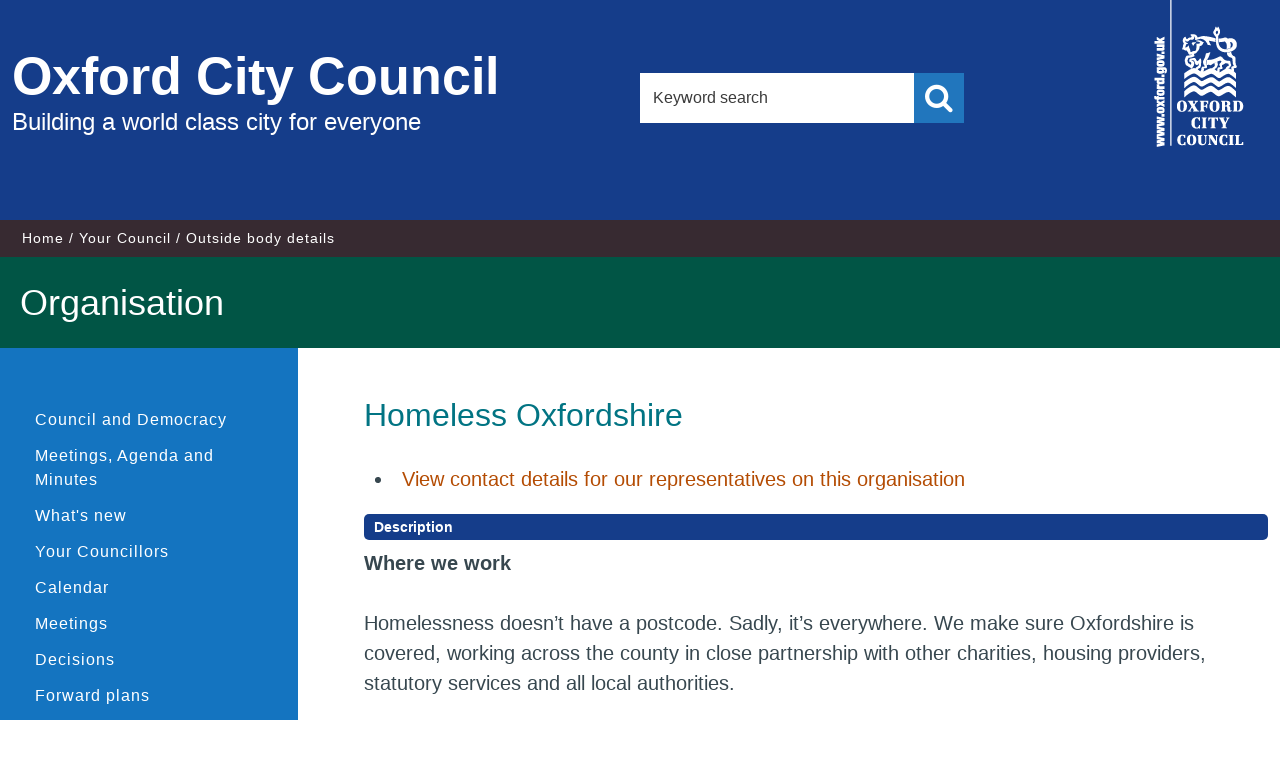

--- FILE ---
content_type: text/html; charset=utf-8
request_url: https://mycouncil.oxford.gov.uk/mgOutsideBodyDetails.aspx?ID=288
body_size: 20361
content:
<!DOCTYPE html>



<!--[if lt IE 7]>       <html class="no-js lt-ie10 lt-ie9 lt-ie8 lt-ie7" lang="en"> <![endif]-->
<!--[if IE 7]>          <html class="no-js lt-ie10 lt-ie9 lt-ie8" lang="en"> <![endif]-->
<!--[if IE 8]>          <html class="no-js lt-ie10 lt-ie9" lang="en"> <![endif]-->
<!--[if IE 9]>          <html class="no-js lt-ie10" lang="en"> <![endif]-->
<!--[if gt IE 9]><!-->  <html class="no-js" lang="en"> <!--<![endif]-->
    <head prefix="dcterms: http://purl.org/dc/terms">
		<meta http-equiv='X-UA-Compatible' content='IE=edge, chrome=1' /><meta name="DC.title"  content="Outside bodies - Homeless Oxfordshire"/>
<meta name="DC.description"  content="Description of the purpose and membership of Homeless Oxfordshire"/>
<meta name="DC.date" scheme="W3CDTF"  content="2026-01-22"/>
<meta name="DC.date.modified" scheme="W3CDTF"  content="2025-12-08"/>
<meta name="DC.date.created" scheme="W3CDTF"  content="2011-08-25"/>
<meta name="DC.subject" scheme="eGMS.IPSV"  content="Government, politics and public administration"/>
<meta name="DC.subject" scheme="eGMS.IPSV"  content="Local government"/>
<meta name="DC.subject" scheme="eGMS.IPSV"  content="Decision making"/>

<link type="text/css" href="jquery-ui/css/Smoothness/jquery-ui-1.13.2.custom.min.css" rel="stylesheet" /> 
<link type="text/css" href="jquery-ui/Add-ons/mg.jqueryaddons.css" rel="stylesheet" /> 
        <meta charset="UTF-8"> 
        <meta name="viewport" content="width=device-width, minimum-scale=1, maximum-scale=1">
    	<link rel="alternate" type="application/rss+xml" title="RSS" href="http://www.oxford.gov.uk/rss/news">
        <link rel="search" type="application/opensearchdescription+xml" title="Oxford City Council" href="http://www.oxford.gov.uk/site/scripts/opensearch.php">
        <link rel="shortcut icon" href="SiteSpecific/images/apple-icons/favicon.ico" type="image/x-icon" />
        <link rel="apple-touch-icon" href="SiteSpecific/images/apple-icons/apple-touch-icon.png">
        <link rel="apple-touch-icon" sizes="57x57" href="SiteSpecific/images/apple-icons/apple-touch-icon-57x57.png">
        <link rel="apple-touch-icon" sizes="72x72" href="SiteSpecific/images/apple-icons/apple-touch-icon-72x72.png">
        <link rel="apple-touch-icon" sizes="76x76" href="SiteSpecific/images/apple-icons/apple-touch-icon-76x76.png">
        <link rel="apple-touch-icon" sizes="114x114" href="SiteSpecific/images/apple-icons/apple-touch-icon-114x114.png">
        <link rel="apple-touch-icon" sizes="120x120" href="SiteSpecific/images/apple-icons/apple-touch-icon-120x120.png">
        <link rel="apple-touch-icon" sizes="144x144" href="SiteSpecific/images/apple-icons/apple-touch-icon-144x144.png">
        <link rel="apple-touch-icon" sizes="152x152" href="SiteSpecific/images/apple-icons/apple-touch-icon-152x152.png">
        <link rel="apple-touch-icon" sizes="180x180" href="SiteSpecific/images/apple-icons/apple-touch-icon-180x180.png">
        <!--[if lte IE 8]>
            <link rel="stylesheet" href="SiteSpecific/styles/orbit-oldie.css">
        <![endif]--> 
        <!--[if gt IE 8]><!-->
            <link rel="stylesheet" href="SiteSpecific/styles/orbit.css">
        <!--<![endif]-->
            <link rel="stylesheet" href="SiteSpecific/styles/custom.css">
            <link rel="stylesheet" href="SiteSpecific/styles/font-awesome/css/font-awesome.min.css">
        
        <script src="SiteSpecific/js/modernizr.js"></script>
        <!--[if lt IE 9]>
        <script src="SiteSpecific/js/ie9-index.js"></script>
        <![endif]-->
        <title>Outside bodies - Homeless Oxfordshire  | Oxford City Council</title>
		<link href="sitespecific/ssMgStyles.css" rel="stylesheet" type="text/css" />
		<link href="sitespecific/ssWordStyles.css" rel="stylesheet" type="text/css" />	
    </head>
    <body>

        <header class="site-header fade-in one" role="banner" id="top">
            <div class="container">
                <a href="http://www.oxford.gov.uk/info#content" rel="nofollow" class="skip-to">Skip to content</a>
                <div class="site-header__logo-wrapper">
                    <a href="http://www.oxford.gov.uk" class="site-header__logo">
                        <span class="site-header__logo-heading">Oxford City Council</span>
                        <span class="site-header__logo-text">Building a world class city for everyone</span>
                    </a>
                </div>
                
                <div class="site-header__search">
                    <form class="site-search form" action="http://www.oxford.gov.uk/site/scripts/google_results.php" method="get">
                        <div class="form__control">
                            <label class="form__label" for="search-site">Search this site</label>
                            <input class="form__field" type="search" size="18" maxlength="40" name="q" placeholder="Keyword search" id="search-site">
                            <button class="button button--primary search" type="submit" value="Search"><span class="visuallyhidden">Search</span></button>
                        </div>
                    </form>
                </div>
                
                <div class="site-header__logo__container">
                    <div class="site-header__small-logo">
                        <span class="visuallyhidden">Oxford City Council</span>   
                    </div>
                </div>
            </div>
            
            <div class="site-header__mobile__search">
                <form class="site-search form" action="http://www.oxford.gov.uk/site/scripts/google_results.php" method="get">
                    <div class="form__control">
                        <label class="form__label" for="search-site-mobile">Search this site</label>
                        <input class="form__field" type="search" size="18" maxlength="40" name="q" placeholder="Keyword search" id="search-site-mobile">
                        <button class="button button--primary search" type="submit" value="Search"><span class="visuallyhidden">Search</span></button>
                    </div>
                </form>
            </div>
        </header>

        <nav class="nav nav--breadcrumb fade-in two">
			<div class="container">
                <ol class="nav--breadcrumb__list item-list item-list--inline fade-in two">
                    <li>
						<a href="http://www.oxford.gov.uk" rel="home">Home</a>
					</li>
					<li>
						<a href="http://www.oxford.gov.uk/info/20002/your_council">Your Council</a>
					</li>
					<li><span>Outside body details</span></li>
                </ol>
            </div>
        </nav>

        <main class="site-main fade-in two" role="main" id="content" tabindex="-1">
            <div class="site-main__page-heading">
                <h1 class="container page-heading">Organisation</h1>
            </div>
            <div class="container">
                <div class="sidebar sidebar--primary">
                    <nav class="sidebar__section sidebar__section--primary">
                        <div class="sidebar__toggle-menu">
                            <a href="#" class="main-link">Similar content</a>
                        </div>
                        <ul class="sidebar__links item-list">
							<li><a href="https://www.oxford.gov.uk/info/20170/councillors">Council and Democracy</a></li>
							<li><a title="Link to Meetings, Agenda and Minutes" href="uucoverpage.aspx?bcr=1">Meetings, Agenda and Minutes</a></li>
							<li><a title="Link to what's new" href="mgWhatsNew.aspx?bcr=1">What's new</a></li>
							<li><a title="Link to your Councillors" href="mgMemberIndex.aspx?bcr=1&amp;VW=TABLE&amp;PIC=1">Your Councillors</a></li>
							<li><a title="Link to calendar of meetings" href="mgCalendarMonthView.aspx?GL=1&amp;bcr=1">Calendar</a></li>
							<li><a title="Link to information about committee meetings" href="ieDocHome.aspx?bcr=1">Meetings</a></li>
							<li><a title="Link to register of decisions" href="mgDelegatedDecisions.aspx?bcr=1">Decisions</a></li>
							<li><a title="Link to Forward Plans" href="mgPlansHome.aspx?bcr=1">Forward plans</a></li>
							<li><a title="Link to free text search" href="ieDocSearch.aspx?bcr=1">Search documents</a></li>
							<li><a title="Link to Subscribe to Updates" href="mgRegisterKeywordInterest.aspx?bcr=1">Subscribe to updates</a></li>
							<li><a title="Link ePetitions" href="mgePetitionListDisplay.aspx?bcr=1">ePetitions</a></li>
							<li><a title="Link to Election results" href="mgmanageelectionresults.aspx?bcr=1">Election results</a></li>
							<li><a title="Link to library of standard documents" href="ecCatDisplay.aspx?bcr=1&amp;sch=doc">Library</a></li>
							<li><a title="Link to the constitution" href="ieListMeetings.aspx?CommitteeId=477&info=1&MD=Constitution">Constitution</a></li>
							<li><a title="Partnerships and community groups" href="mgListOutsideBodiesByCategory.aspx?bcr=1">Partnerships and community groups</a></li>
							<li><a title="Link to committee structure" href="mgListCommittees.aspx?bcr=1">Committee Structure</a></li>
							<li><a title="Link to Area Forums" href="https://www.oxford.gov.uk/info/20235/area_forums/359/area_forums">Area Forums</a></li>
							<li><a title="Link to parish council details" href="mgParishCouncilDetails.aspx?LS=17&amp;SLS=3&amp;bcr=1">Parish councils</a></li>
							<li><a title="Link to your County Councillors" href="mgMemberIndex.aspx?VW=TABlE&amp;PIC=1&amp;bcr=1">County Councillors</a></li>
							<li><a title="Link to your MPs" href="mgMemberIndexMP.aspx?bcr=1">Your MPs</a></li>
							<li><a title="Link to your MEPs" href="mgMemberIndexMEP.aspx?bcr=1">Your MEPs</a></li>
						</ul>
                    </nav>
                </div>

                <div class="site-content">
                    <article>
                        <div class="editor">
							<div id="modgov">
							<h1 style='display: none;'>Organisation</h1>
				
			
<script type="text/javascript">
	if(window.$ModernGov === undefined)
	{
		Object.defineProperty(window, "$ModernGov", { value: {} });
		Object.defineProperty($ModernGov, "Settings", {value: {} });
		Object.defineProperty($ModernGov, "Translations", {value: {} });
		Object.defineProperty($ModernGov.Settings, "DisableDateTimePickers", { value: false });
Object.defineProperty($ModernGov.Settings, "RequiredLanguage", { value: -1 });

	}
</script>
	<div class="mgContent" >

<h2 class="mgSubTitleTxt">Homeless Oxfordshire</h2>
    

<ul  class="mgActionList" >
		<li><a  href="mgCommitteeMailingList.aspx?ID=288"  title="Link&#32;to&#32;contact&#32;details&#32;for&#32;our&#32;representatives&#32;on&#32;the&#32;Homeless&#32;Oxfordshire">
				View contact details for our representatives on this organisation</a></li>

</ul>
<h2 class="mgSectionTitle">Description</h2>
<div class="mgWordPara"><div class="WordSection1">
<p style="font-weight: bold" class="MsoNormal">Where we work</p>
<p style="font-weight: bold" class="MsoNormal"><span style=
"">&nbsp;</span></p>
<p class="MsoNormal">Homelessness doesn&rsquo;t have a postcode.
Sadly, it&rsquo;s everywhere. We make sure Oxfordshire is covered,
working across the county in close partnership with other
charities, housing providers, statutory services and all local
authorities.</p>
<p class="MsoNormal">&nbsp;</p>
<p style="font-weight: bold" class="MsoNormal">O'Hanlon-House</p>
<p class="MsoNormal">All of our clients are allocated a keyworker
who will help them create their own support plan and link them with
relevant professionals. So regardless of their struggle &ndash;
drugs, alcohol, mental health, there&rsquo;s always an expert to
listen and advise.</p>
<p class="MsoNormal">&nbsp;</p>
<p class="MsoNormal">Whatever stage of life they&rsquo;re at, we
remind clients that they deserve to relax and enjoy some downtime.
So we run regular events and activities to keep everyone positive
and stimulated.</p>
<p class="MsoNormal">&nbsp;</p>
<p class="MsoNormal">As well as providing accommodation the hostel
also supports homeless people via SWEP, accommodating an additional
10 people during severe weather.</p>
<p class="MsoNormal">&nbsp;</p>
<p style="font-weight: bold" class="MsoNormal">Banbury Hive</p>
<p class="MsoNormal">28 beds within Self-contained accommodation in
Banbury providing a range of support.</p>
<p class="MsoNormal">&nbsp;</p>
<p style="font-weight: bold" class="MsoNormal">Community
Accommodation</p>
<p class="MsoNormal">Opening doors and creating opportunities is
our main focus. And our move-on projects are one of the best
examples.</p>
<p class="MsoNormal">&nbsp;</p>
<p class="MsoNormal">Designed especially for homeless people over
18, this set of over 27 properties across Oxford and Abingdon can
accommodate up to 144 people who are ready to make a positive
change in their lives.</p>
<p class="MsoNormal">&nbsp;</p>
<p style="font-weight: bold" class="MsoNormal">Women Only
Project</p>
<p class="MsoNormal">We are one of only 11% of accommodation
projects able offer women only provision within their service
across the UK.</p>
<p class="MsoNormal">&nbsp;</p>
<p class="MsoNormal">The women we accommodate and support have
complex needs including child welfare, family and relationship
breakdown, offending behaviour, historic abuse, bereavement,
substance misuse, sexual exploitation, domestic violence, childhood
trauma and/or self-harm and interrelating problems that contribute
to women&rsquo;s homelessness and presents barriers to recovery.
Homeless Oxfordshire offers</p>
<ul style="margin-top:0cm">
<li class="MsoNormal" style="text-align:left">women-only
spaces</li>
<li class="MsoNormal" style="text-align:left">Supportive communal
living experiences</li>
<li class="MsoNormal" style="text-align:left">safe and trusted
environments</li>
<li class="MsoNormal" style="text-align:left">trauma-informed
approach, based on empathy, consistency, boundaries and an
acknowledgement of the reality of each individual&rsquo;s life</li>
<li class="MsoNormal" style="text-align:left">strengths based
approach that fosters empowerment and choice</li>
</ul>
<p class="MsoNormal" style="margin-left:36.0pt"><span style=
"">&nbsp;</span></p>
<p style="font-weight: bold" class="MsoNormal">Sapling project</p>
<p class="MsoNormal">Provides 5 beds for clients who are in
recovery from drug and/or alcohol dependency and have completed a
period of residential detox treatment or rehabilitation; usually at
Howard House in Oxford.</p>
<p class="MsoNormal"><span style="">&nbsp;</span></p>
<p style="font-weight: bold" class="MsoNormal">Vineyard project</p>
<p class="MsoNormal">Provides 14 beds for clients in the South
&amp; Vale District and caters for a variety of needs.</p>
<p class="MsoNormal">&nbsp;</p>
<p style="font-weight: bold" class="MsoNormal">Project 41</p>
<p class="MsoNormal">Provides 41 units of accommodation. 13 units
are allocated to clients with low-<span class="GramE">medium</span>
needs and 28 to those with med-high needs.</p>
<p class="MsoNormal">&nbsp;</p>
<p style="font-weight: bold" class="MsoNormal">Step up and Step
down services</p>
<p class="MsoNormal">Working alongside our colleagues in health we
provide accommodation and support to reduce the pressure on
hospital admissions and health services.</p>
<p class="MsoNormal">&nbsp;</p>
<p class="MsoNormal">&nbsp;</p>
<p style="font-style: italic" class="MsoNormal">Updated January
2023</p>
</div>
</div>
<h2 class="mgSectionTitle">Contact information</h2>			

		<p><span  class="mgLabel" >Contact: </span>
			<br />Simon Hewett-Avison

		</p>
			<p><span  class="mgLabel" >Website: </span>
			<a  href="http://www.homelessoxfordshire.uk"  title="Link&#32;to&#32;website&#32;for&#32;Homeless&#32;Oxfordshire">http&#58;&#47;&#47;www.homelessoxfordshire.uk</a></p>
				<p>Oxford City Council is not responsible for the content of any external link</p>
<h2 class="mgSectionTitle">Our representatives</h2>

<ul  class="mgBulletList" >

				<li><a  href="mgUserInfo.aspx?UID=931"  title="Link&#32;to&#32;user&#32;information&#32;for&#32;Councillor&#32;Linda&#32;Smith">Councillor Linda Smith</a>   - Cabinet Member for Housing and Communities</li>		

				<li><a  href="mgUserInfo.aspx?UID=10632"  title="Link&#32;to&#32;user&#32;information&#32;for&#32;Councillor&#32;James&#32;Taylor">Councillor James Taylor</a>  </li>		

</ul>
<div class="mgHelpLine" >	
</div>	

</div>
<div class="mgFooter" >		

	<p>&nbsp;</p>

<input type="hidden" value="false" id="hidIsExtLinkNewWindow" name="hidIsExtLinkNewWindow"><!--#79852 remove trailing slash-->


    <script src="edit-doc-activex.js" type="text/javascript"></script>

    <script type="text/javascript" src="jquery-ui/js/jquery-3.5.1.min.js"></script>
    <script type="text/javascript" src="jquery-ui/js/jquery-ui-1.13.2.min.js"></script>

    <script type="text/javascript">
	var mgJQuery = jQuery.noConflict(true);
        var thisFormValidator;
    </script>

    <script type="text/javascript" src="jquery-ui/json/json2.js"></script>
    <script type="text/javascript" src="jquery-ui/Add-ons/mg.jqueryaddons.min.js"></script>
    <script type="text/javascript" src="mgAjaxScripts.js"></script> 
    
	    <script type="text/javascript" src="mgGraphScripts.js"></script> 
          
    <script type="text/javascript">
        function CommonAjaxInit()
        {
            Common_DocumentReady(false, 0);	// FB16622 - Default changed from Mark T's original to 0 thereby disabling it if no value set.
        }

        mgJQuery(document).ready(CommonAjaxInit);

        //FB39842 RBFRS Website - Modern.Gov Councillors Page. JK
        mgJQuery(window).on('load', function ()
        {
            Common_WindowLoad();
        });

    </script>  
</div>


							</div>
                        </div>
                    </article>
                </div>
				
                <div class="sidebar sidebar--secondary">
                </div>
            </div>
        </main>

        <footer class="site-footer fade-in two" role="contentinfo">
            <div class="container">
                <div class="site-footer__social">
                    <ul>
                        <li><a href="https://www.facebook.com/OxfordCityCouncil" title="Facebook"><i class="fa fa-facebook"></i><span class="visuallyhidden">Facebook</span></a></li>
                        <li><a href="http://twitter.com/oxfordcity" title="Twitter"><i class="fa fa-twitter"></i><span class="visuallyhidden">Twitter</span></a></li>
                        <li><a href="https://instagram.com/oxfordcitycouncil" title="Instagram"><i class="fa fa-instagram"></i><span class="visuallyhidden">Instagram</span></a></li>
                        <li><a href="/info/20140/communications/526/social_media" title="RSS"><i class="fa fa-rss"></i><span class="visuallyhidden">RSS</span></a></li>
                    </ul>
                </div>
                <div class="site--footer__links">
                    <ul class="item-list item-list--inline">
                        <li><a href="http://www.oxford.gov.uk/accessibility" rel="">Accessibility</a></li>
                        <li><a href="http://www.oxford.gov.uk/contact">Contact Us</a></li>
                        <li><a href="http://www.oxford.gov.uk/cookies">Cookie Policy</a></li>
                        <li><a href="http://www.oxford.gov.uk/terms">Terms &amp; Conditions</a></li>
                        <li><a href="http://www.oxford.gov.uk/site_map">Site Map</a></li>
                    </ul>
                    <p class="site-footer__rights">Copyright &copy; 2015 Oxford City Council, Town Hall, St Aldate's, Oxford, OX1 1BX</p>
                    <p class="site-footer__rights site-footer__rights--smaller">Handcrafted by <a href=" http://www.spacecraft.co.uk">Spacecraft</a>. Powered by <a href="http://www.jadu.net">Jadu Continuum</a>.</p>
                </div>
            </div>
        </footer>
        <script src="SiteSpecific/js/jquery.min.js"></script>
        <script src="SiteSpecific/js/orbit.js"></script>
        <!--[if lte IE 9]>
			<script src="SiteSpecific/js/ie8.js"></script>
		<![endif]-->
    </body>
</html>
